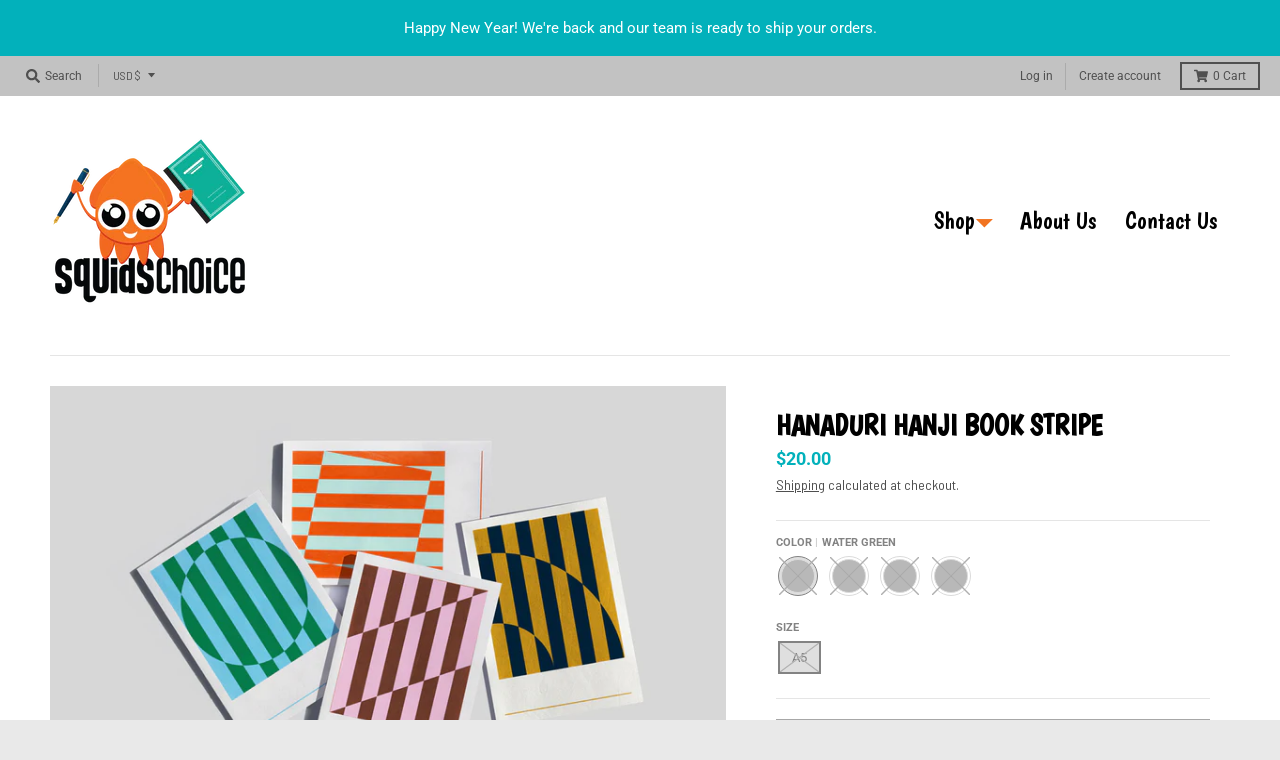

--- FILE ---
content_type: text/css
request_url: https://squidschoice.com/cdn/shop/t/9/assets/g22.css?v=164595339449905242981653085025
body_size: -288
content:
header.site-header nav.nav-bar ul.site-nav li a{font-family:Boogaloo,cursive;font-size:24px;font-weight:100;text-transform:capitalize}header.site-header nav.nav-bar ul.site-nav li.has-dropdown>a:after{background-image:url(/cdn/shop/files/arrows_17x.png?v=1653083954);height:9px;margin-left:1px;opacity:1;width:17px}header.site-header nav.nav-bar ul.dropdown li a{font-size:20px!important;line-height:1}#shopify-section-1653073299a0e7698f>.featured-row h3{color:#00b4b9;font-size:46px;line-height:1;text-transform:none}.collection-list header h4{color:#00b4b9;font-size:60px;text-transform:capitalize}#shopify-section-1653073672329b59eb{background-color:#e5f7f9}#shopify-section-1653073672329b59eb .box .text-overlay{border-radius:20px;box-shadow:1px 1px 8px 3px #00000059;overflow:hidden}.product-recommendations header{background-color:#00b4b9}.product-recommendations header h4{background-image:url(/cdn/shop/files/sammy_80x.png?v=1653076987);background-position:20px center;background-repeat:no-repeat;color:#fff;font-size:60px;margin:5px 0;padding-left:110px;text-transform:capitalize}.product-recommendations .product-container .product_card{border-radius:20px;box-shadow:1px 1px 8px 3px #00000059;overflow:hidden}
/*# sourceMappingURL=/cdn/shop/t/9/assets/g22.css.map?v=164595339449905242981653085025 */


--- FILE ---
content_type: text/javascript
request_url: https://squidschoice.com/cdn/shop/t/9/assets/cws_variant_init.js?v=94227144316217411031655841219
body_size: -413
content:
var addtocart_selector="",variant_dropdown_selector="",qty_selector="",enable_pvt_app="no",show_floating_cart="yes",show_tbl_after_customer_logged_in="no",redirect_cart_page="no",hide_price="no",hide_price_text="Call for price",hide_add_to_cart_btn="no",hide_variant_dropdowns="no",hide_qty_box="no",show_out_of_stock="yes",currency_code_included="yes",default_qty_val="0",single_atc_status="NO",variant_img_size="small",enable_filter="no";
//# sourceMappingURL=/cdn/shop/t/9/assets/cws_variant_init.js.map?v=94227144316217411031655841219


--- FILE ---
content_type: text/javascript
request_url: https://cdn.shopify.com/s/files/1/0496/9427/7787/t/9/assets/cws_variant_install.js?v=1655841220&shop=oasissummit.myshopify.com
body_size: -743
content:
var installed = 1;

--- FILE ---
content_type: text/javascript
request_url: https://squidschoice.com/cdn/shop/t/9/assets/globo.filter.search.f923151a7ef27347ef43.min.js
body_size: 1455
content:
(window.webpackJsonpgloboFilter=window.webpackJsonpgloboFilter||[]).push([[4],{12:function(e,t,o){var l,r,n,i;window.globofilter=(l=window.globofilter||{},r=l.$,n={},i=window.innerWidth?window.innerWidth:0!=document.documentElement.clientWidth?document.documentElement.clientWidth:document.body.clientWidth,l.getRedirectUrl=function(e){var t=!1;if(l.shop.redirects){var o=e.toLowerCase();(l.shop.redirects.hasOwnProperty(e)||l.shop.redirects.hasOwnProperty(o))&&(t=(-1==(t=l.shop.redirects[e]||l.shop.redirects[o]).indexOf("http")?l.shop.url:"")+(-1==t.indexOf("http")&&"/"!=t.substring(0,1)?"/":"")+t)}return t},l.initInputRedirectUrl=function(e){e.on("keyup",(function(t){var o=l.getRedirectUrl(e.val());"Enter"!==t.key&&13!==t.keyCode||0==o||(t.preventDefault(),t.stopPropagation(),window.location.href=o)})),e.closest("form").unbind("submit").bind("submit",(function(t){var o=l.getRedirectUrl(e.val());if(0!=o)return t.preventDefault(),window.location.href=o,!1})),e.closest("form").find('[type="submit"]').unbind("click").bind("click",(function(t){var o=l.getRedirectUrl(e.val());if(0!=o)return t.preventDefault(),window.location.href=o,!1}))},l.getSearchData=function(e,t){var o=e?e.trim():e;if(o in n)t(n[o]);else{var i=null;null!=l.collection.excludeTags&&""!=l.collection.excludeTags&&(i=l.collection.excludeTags);var a=null;null!=l.collection.tags&&""!=l.collection.tags&&(a=l.collection.tags),r.ajax({url:l.api.url+"/search",method:"get",dataType:"jsonp",data:{shop:l.shop.domain,locale:l.shop.cur_locale&&l.shop.locale&&l.shop.locale!=l.shop.cur_locale?l.shop.cur_locale:null,term:e,excludeTags:i,tags:a,sort:window.searchSort||null},success:function(e){e.result&&""!=e.result.term&&l.addSearchTerms(e.result.term,e.result.total_product?e.result.total_product:0),e.result.hasOwnProperty("products")&&e.result.products.length&&e.result.products.map((function(e){return l.productTransform(e)})),n[o]=e,t(e)}})}},l.initSearch=function(){null!=l.collection.excludeTags&&""!=l.collection.excludeTags&&l.collection.excludeTags,null!=l.collection.tags&&""!=l.collection.tags&&l.collection.tags,r("html").removeClass("spf-status-loading");var e=null;r(document).on("keyup",".gl-d-searchbox-input",(function(t){var o=r(t.currentTarget);null!=e&&clearTimeout(e),e=setTimeout((function(){l.getSearchData(o.val(),(function(e){null==l.template.results&&(l.template.results=l.GLiquid.parse(r("#gspfSearchResult").html().replace(/scripttag/g,"script"))),e.result.url=l.getRedirectUrl(e.result.term);var t=l.GLiquid.renderSync(l.template.results,{result:e.result,layout:1,translation:l.translation});r(".gl-fullscreen-initial-content").html(r(t).find(".gl-fullscreen-initial-content").html()),r(".gl-fullscreen-suggestions").html(r(t).find(".gl-fullscreen-suggestions").html()),r("body").addClass("gl-search-open"),l.initOwlCarousel(!1)}))}),300)})).on("keyup",(function(e){27==e.keyCode&&r("#glFilter-search-popup").fadeOut(150,(function(){r("#glFilter-search-popup").remove(),r("body").removeClass("gl-search-open"),l.dispatchCustomEvent(window,"globoFilterCloseSearchCompleted")}))})).on("click",".gl-d-close-btn, .gl-backdrop",(function(e){r("#glFilter-search-popup").fadeOut(150,(function(){r("#glFilter-search-popup").remove(),r("body").removeClass("gl-search-open"),l.dispatchCustomEvent(window,"globoFilterCloseSearchCompleted")}))})).on("focus",'form[action*="search"] input[type="text"]:not(.gf-controls-search-input), form[action*="search"] input[type="search"]:not(.gf-controls-search-input), .search-input, .search__input, #text-search:not(.gf-controls-search-input), .search--root input.search--textbox:not(.gf-controls-search-input), #SearchContainer #search-input:not(.gf-controls-search-input)',(function(e){if((i<=991&&!window.mobileSearchNormalLayout||1==parseInt(l.search.layout))&&(null==l.template.results&&(l.template.results=l.GLiquid.parse(r("#gspfSearchResult").html().replace(/scripttag/g,"script"))),0==r("#glFilter-search-popup").length)){var t=l.GLiquid.renderSync(l.template.results,{result:{isEmpty:1,loading:!0},layout:1,translation:l.translation});r(t).appendTo("body"),l.dispatchCustomEvent(window,"globoFilterRenderSearchCompleted"),r(".gl-d-searchbox-input").val(r(e.currentTarget).val()).attr("placeholder",r(e.currentTarget).attr("placeholder")).focus().trigger("keyup"),l.initInputRedirectUrl(r(".gl-d-searchbox-input"))}})).on("click",".globo-search-activator",(function(e){if((i<=991&&!window.mobileSearchNormalLayout||1==parseInt(l.search.layout))&&(null==l.template.results&&(l.template.results=l.GLiquid.parse(r("#gspfSearchResult").html().replace(/scripttag/g,"script"))),0==r("#glFilter-search-popup").length)){var t=l.GLiquid.renderSync(l.template.results,{result:{isEmpty:1,loading:!0},layout:1,translation:l.translation});r(t).appendTo("body"),l.dispatchCustomEvent(window,"globoFilterRenderSearchCompleted"),r(".gl-d-searchbox-input").val(r(e.currentTarget).val()).attr("placeholder",r(e.currentTarget).attr("placeholder")).focus().trigger("keyup"),l.initInputRedirectUrl(r(".gl-d-searchbox-input"))}})),1!=parseInt(l.search.layout)&&(i>991||window.mobileSearchNormalLayout)&&l.initAutoComplete()},l.initAutoComplete=function(){Promise.all([o.e(5),o.e(0)]).then(o.bind(null,14)).then(()=>{r('form[action*="search"] input[type="text"]:not(.gf-controls-search-input), form[action*="search"] input[type="search"]:not(.gf-controls-search-input), .search-input, .search__input, #text-search:not(.gf-controls-search-input)').each((function(e){var t=r(this);t.addClass("gf-autocomplete-input"),l.initInputRedirectUrl(t);var o={of:t,at:"center bottom",my:"center top",collision:"flip"},n=t.closest("form").length?t.closest("form"):t,a=n.offset().left,s=n.width(),c=i-a-s;Math.abs(n.offset().top+n.height()-(t.offset().top+t.height())),s>650||a>325&&c>325||a==c?o={of:t,at:"center bottom",my:"center top",collision:"flip"}:a>c?o={of:t,at:"right bottom",my:"right top",collision:"flip"}:a<c&&(o={of:t,at:"left bottom",my:"left top",collision:"flip"}),t.autocomplete({minLength:l.search.zero_character_suggestion?0:3,delay:250,appendTo:window.autocompleteFormSelector?r(window.autocompleteFormSelector):null,classes:{"ui-autocomplete":3==parseInt(l.search.layout)?"ui-autocomplete-flex":"ui-autocomplete"},position:o,source:function(e,t){l.getSearchData(e.term,(function(e){t(e),l.dispatchCustomEvent(window,"globoFilterSearchCompleted")}))},open:function(){l.initOwlCarousel(t)}}).focus((function(){l.search.zero_character_suggestion&&t.autocomplete("search")})).data("ui-autocomplete")._renderItem=function(e,t){t.url=l.getRedirectUrl(t.term),null==l.template.results&&(l.template.results=l.GLiquid.parse(r("#gspfSearchResult").html().replace(/scripttag/g,"script")));var o=l.GLiquid.renderSync(l.template.results,{result:t,layout:l.search.layout,translation:l.translation});return r(o).appendTo(e)}}))})},l.resizeWidget=function(e){if(!window.autocompleteFormSelector){var t=e,o=t.autocomplete("widget");resultTop=o.offset().top,o.css({height:"auto"});var l=o.height(),n=t.offset().top,i=t.outerHeight(),a=r(window).scrollTop(),s=window.innerHeight?window.innerHeight:0!=document.documentElement.clientHeight?document.documentElement.clientHeight:document.body.clientHeight,c=resultTop<n?n-a:a+s-(n+i)-15,u=Math.min(l,c),p=resultTop<n?n-u:n+i;o.css({height:u+"px",top:p+"px"})}},l.initOwlCarousel=function(e){r(".gl-fullscreen-initial-content .owl-carousel").length?o.e(6).then(o.t.bind(null,4,7)).then(()=>{r("#gl-fullscreen-recommended-products").owlCarousel({loop:!1,margin:20,nav:!0,dots:!1,navText:['<svg class="Polaris-Icon__Svg" viewBox="0 0 20 20" focusable="false" aria-hidden="true"><path d="M12 16a.997.997 0 0 1-.707-.293l-5-5a.999.999 0 0 1 0-1.414l5-5a.999.999 0 1 1 1.414 1.414L8.414 10l4.293 4.293A.999.999 0 0 1 12 16" fill-rule="evenodd"></path></svg>','<svg class="Polaris-Icon__Svg" viewBox="0 0 20 20" focusable="false" aria-hidden="true"><path d="M8 16a.999.999 0 0 1-.707-1.707L11.586 10 7.293 5.707a.999.999 0 1 1 1.414-1.414l5 5a.999.999 0 0 1 0 1.414l-5 5A.997.997 0 0 1 8 16" fill-rule="evenodd"></path></svg>'],responsiveBaseElement:"#gl-fullscreen-recommended-products",onInitialized:function(){e&&l.resizeWidget(e)},responsive:window.globoOwlCarouselResponsive||{0:{items:1},480:{items:2},767:{items:3},991:{items:4},1200:{items:5},1400:{items:6}}})}):e&&l.resizeWidget(e)},l)}}]);